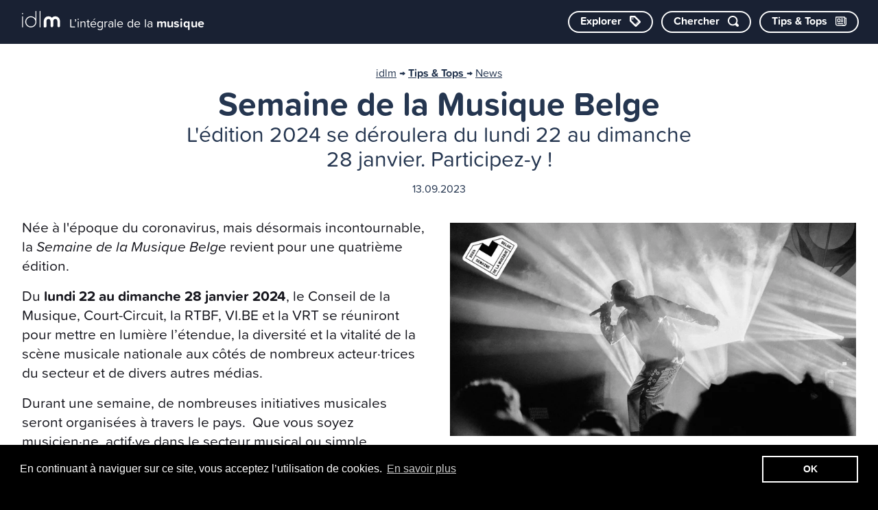

--- FILE ---
content_type: text/html; charset=UTF-8
request_url: https://www.idlm.be/fr/extras/14786-semaine-de-la-musique-belge
body_size: 8826
content:
<!doctype html>
<html lang="fr">
    <head>
        <meta charset="utf-8">
        <meta http-equiv="X-UA-Compatible" content="IE=edge">
        <title>Semaine de la Musique Belge | IDLM</title>
        <meta name="description" content="Née à l&#039;époque du coronavirus, mais désormais incontournable, la Semaine de la Musique Belge revient pour une quatrième édition.

Du lundi 22 au dimanche 28 janvier 2024, le Conseil de la Musique, Court-Circuit, la RTBF, VI.BE et la VRT se réuniront po…">
        <meta property="og:site_name" content="IDLM">
        <meta property="og:type" content="website">
        <meta property="og:title" content="Semaine de la Musique Belge">
        <meta property="og:description" content="Née à l&#039;époque du coronavirus, mais désormais incontournable, la Semaine de la Musique Belge revient pour une quatrième édition.

Du lundi 22 au dimanche 28 janvier 2024, le Conseil de la Musique, Court-Circuit, la RTBF, VI.BE et la VRT se réuniront po…">
                    <meta property="og:image" content="https://www.idlm.be/fr/image/og/news-article/14786">
            <meta property="og:image:type" content="image/png">
            <meta property="og:image:width" content="1200">
            <meta property="og:image:height" content="630">
                <meta property="og:url" content="https://www.idlm.be/fr/extras/14786-semaine-de-la-musique-belge">        <link rel="canonical" href="https://www.idlm.be/fr/extras/14786-semaine-de-la-musique-belge">                <meta name="viewport" content="width=device-width, initial-scale=1">
        <meta name="format-detection" content="telephone=no">
        <link rel="preconnect" href="https://use.typekit.net">
        <link rel="preconnect" href="https://p.typekit.net">
        <link rel="stylesheet" href="/assets/css/main.css?48f78c4d86f16df3" media="all">
                <link rel="stylesheet" href="/assets/css/print.css?2f90432bd7e905bd" media="print">
        <link rel="apple-touch-icon" sizes="180x180" href="/apple-touch-icon.png">
<link rel="icon" type="image/png" sizes="32x32" href="/favicon-32x32.png">
<link rel="icon" type="image/png" sizes="16x16" href="/favicon-16x16.png">
<link rel="manifest" href="/site.webmanifest">
<link rel="mask-icon" href="/safari-pinned-tab.svg" color="#253650">
<meta name="apple-mobile-web-app-title" content="idlm">
<meta name="application-name" content="idlm">
<meta name="msapplication-TileColor" content="#253650">
<meta name="theme-color" content="#253650">
                    <!-- Google Tag Manager -->
            <script>
                (function(w, d, s, l, i) {
                    w[l] = w[l] || [];
                    w[l].push({'gtm.start': new Date().getTime(), event: 'gtm.js'});
                    var f = d.getElementsByTagName(s)[0],
                        j = d.createElement(s),
                        dl = l != 'dataLayer'
                            ? '&l=' + l
                            : '';
                    j.async = true;
                    j.src = 'https://www.googletagmanager.com/gtm.js?id=' + i + dl;
                    f.parentNode.insertBefore(j, f);
                })(window, document, 'script', 'dataLayer', 'GTM-WHM789X');
            </script>
            <!-- End Google Tag Manager -->
            </head>
    <body>
                    <!-- Google Tag Manager (noscript) -->
            <noscript>
                <iframe src="https://www.googletagmanager.com/ns.html?id=GTM-WHM789X" height="0" width="0" style="display:none;visibility:hidden"></iframe>
            </noscript>
            <!-- End Google Tag Manager (noscript) -->
                <script>
            if (window.document.documentMode) {
                document.write(
                    '<div class="load-alert ie-alert" data-nosnippet>Vous utilisez un navigateur web <strong>obsolète</strong>. Pour une meilleure expérience, nous vous conseillons de le <a href="https://browsehappy.com/?locale=fr">mettre à jour</a>.</div>'
                );
            }
        </script>
        <noscript>
            <div class="load-alert js-alert" data-nosnippet="data-nosnippet">Pour profiter pleinement de ce site,
                <a href="https://www.whatismybrowser.com/guides/how-to-enable-javascript/auto" target="_blank">activez Javascript</a>
                sur votre navigateur.</div>
        </noscript>
        <header class="main-header">

    <a href="https://www.idlm.be/fr/" class="main-header__brand" aria-label="L’intégrale de la musique">
        <svg><use xlink:href="/assets/img/sprite.svg?4#logo"/></svg>
        <span>L’intégrale de la
            <strong>musique</strong>
        </span>
    </a>

    <nav class="main-header__nav">
        <a href="https://www.idlm.be/fr/profils/" class="cta cta--ctgr" aria-label="Explorer les catégories">
            <span>Explorer</span>
            <svg class="icon"><use xlink:href="/assets/img/sprite.svg?4#label-category"/></svg>
        </a>
        <a href="#chercher" class="cta cta--srch js-toggle-search" aria-label="Chercher par mot-clé">
            <span>Chercher</span>
            <svg class="icon"><use xlink:href="/assets/img/sprite.svg?4#search"/></svg>
        </a>
        <a href="https://www.idlm.be/fr/extras/" class="cta" aria-label="Consulter les Tips &amp; Tops">
            <span>Tips &amp; Tops</span>
            <svg class="icon"><use xlink:href="/assets/img/sprite.svg?4#newspaper"/></svg>
        </a>
    </nav>

</header>

<section class="search" aria-labelledby="search__title">
    <h6 class="visually-hidden" id="search__title">Chercher un profil</h6>
    <form class="search__form" id="search_form" action="https://www.idlm.be/fr/profils/" method="get">
        <label class="visually-hidden" for="suggestions">Suggestions</label>
        <input type="text" class="search__input" data-remote-url="https://www.idlm.be/fr/search-json" placeholder="Tapez un mot-clé" name="q" id="suggestions" autocomplete="off">
        <button type="submit" class="search__submit"><svg class="icon"><use xlink:href="/assets/img/sprite.svg?4#search"/></svg><span>Ok</span></button>
    <button class="search__close">
        <svg class="icon"><use xlink:href="/assets/img/sprite.svg?4#close"/></svg>
    </button>
    </form>
</section>
        <main class="main-container">
            
<div class="section section--white">
    <article class="page page--news">
        <div class="wrapper">

            <header class="page__header">

                <div class="breadcrumb">
                    <a href="https://www.idlm.be/fr/">idlm</a>
                    &rarr;
                    <a href="https://www.idlm.be/fr/extras/">
                        <strong>Tips &amp; Tops</strong>
                    </a>
                                            &rarr;
                                                    <a href="https://www.idlm.be/fr/extras/?category=800">News</a>
                                                            </div>

                <h1 class="title title--header">Semaine de la Musique Belge </h1>

                                    <h2 class="subtitle subtitle--header">L&#039;édition 2024 se déroulera du lundi 22 au dimanche 28 janvier. Participez-y ! </h2>
                
                
                <div class="page__cartridge">

                    <time class="page__time" datetime="2023-09-13 12:09">13.09.2023</time>

                    
                                    </div>

            </header>

                                                                <figure class="page__figure">
                                        <picture><!--[if IE 9]><video style="display: none;"><![endif]-->
<source srcset="/fr/ri/ftw_webp_240/image/9439/6aeec3b45c20c61c7f9cb3a2009dc0ab 240w" data-srcset="/fr/ri/ftw_webp_240/image/9439/6aeec3b45c20c61c7f9cb3a2009dc0ab 240w, /fr/ri/ftw_webp_288/image/9439/6aeec3b45c20c61c7f9cb3a2009dc0ab 288w, /fr/ri/ftw_webp_384/image/9439/6aeec3b45c20c61c7f9cb3a2009dc0ab 384w, /fr/ri/ftw_webp_480/image/9439/6aeec3b45c20c61c7f9cb3a2009dc0ab 480w, /fr/ri/ftw_webp_576/image/9439/6aeec3b45c20c61c7f9cb3a2009dc0ab 576w, /fr/ri/ftw_webp_768/image/9439/6aeec3b45c20c61c7f9cb3a2009dc0ab 768w, /fr/ri/ftw_webp_960/image/9439/6aeec3b45c20c61c7f9cb3a2009dc0ab 960w, /fr/ri/ftw_webp_1152/image/9439/6aeec3b45c20c61c7f9cb3a2009dc0ab 1152w, /fr/ri/ftw_webp_1536/image/9439/6aeec3b45c20c61c7f9cb3a2009dc0ab 1536w, /fr/ri/ftw_webp_1920/image/9439/6aeec3b45c20c61c7f9cb3a2009dc0ab 1920w, /fr/ri/ftw_webp_2304/image/9439/6aeec3b45c20c61c7f9cb3a2009dc0ab 2304w" type="image/webp" sizes="1vw">
<source srcset="/fr/ri/ftw_240/image/9439/6aeec3b45c20c61c7f9cb3a2009dc0ab 240w" data-srcset="/fr/ri/ftw_240/image/9439/6aeec3b45c20c61c7f9cb3a2009dc0ab 240w, /fr/ri/ftw_288/image/9439/6aeec3b45c20c61c7f9cb3a2009dc0ab 288w, /fr/ri/ftw_384/image/9439/6aeec3b45c20c61c7f9cb3a2009dc0ab 384w, /fr/ri/ftw_480/image/9439/6aeec3b45c20c61c7f9cb3a2009dc0ab 480w, /fr/ri/ftw_576/image/9439/6aeec3b45c20c61c7f9cb3a2009dc0ab 576w, /fr/ri/ftw_768/image/9439/6aeec3b45c20c61c7f9cb3a2009dc0ab 768w, /fr/ri/ftw_960/image/9439/6aeec3b45c20c61c7f9cb3a2009dc0ab 960w, /fr/ri/ftw_1152/image/9439/6aeec3b45c20c61c7f9cb3a2009dc0ab 1152w, /fr/ri/ftw_1536/image/9439/6aeec3b45c20c61c7f9cb3a2009dc0ab 1536w, /fr/ri/ftw_1920/image/9439/6aeec3b45c20c61c7f9cb3a2009dc0ab 1920w, /fr/ri/ftw_2304/image/9439/6aeec3b45c20c61c7f9cb3a2009dc0ab 2304w" sizes="1vw">
<!--[if IE 9]></video><![endif]-->
<img src="/fr/ri/ftw_placeholder/image/9439/6aeec3b45c20c61c7f9cb3a2009dc0ab" data-sizes="auto" data-parent-fit="contain" data-aspectratio="1.9045200609446" data-object-fit="contain" class="lazyload full" alt="" title="">
</picture>

                
                    </figure>
                            
            
            <div class="text">
                <p>N&eacute;e &agrave; l&#39;&eacute;poque du coronavirus, mais d&eacute;sormais incontournable, la <em>Semaine de la Musique Belge</em> revient pour une quatri&egrave;me &eacute;dition.</p>

<p>Du<strong> lundi 22 au dimanche 28 janvier 2024</strong>, le Conseil de la Musique, Court-Circuit, la RTBF, VI.BE et la VRT se r&eacute;uniront pour mettre en lumi&egrave;re l&rsquo;&eacute;tendue, la diversit&eacute; et la vitalit&eacute; de la sc&egrave;ne musicale nationale aux c&ocirc;t&eacute;s de nombreux acteur&middot;trices du secteur et de divers autres m&eacute;dias.</p>

<p>Durant une semaine, de nombreuses initiatives musicales seront organis&eacute;es &agrave; travers le pays. &nbsp;Que vous soyez musicien&middot;ne, actif&middot;ve dans le secteur musical ou simple m&eacute;lomane, toutes les initiatives sont bienvenues. Labels, disquaires, salles de concerts, centres culturels, agences de booking et de management mais &eacute;galement &eacute;coles, biblioth&egrave;ques ou m&ecirc;me boulangeries ou boucheries peuvent se joindre &agrave; l&rsquo;&eacute;v&eacute;nement. &nbsp;La <em>Semaine de la Musique Belge </em>peut s&rsquo;immiscer dans tous les secteurs de la vie car c&rsquo;est vous qui la faites vivre !</p>

<p>Vous souhaitez y participer ? C&rsquo;est simple ! Nous vous invitons &agrave; organiser une action, quelle qu&#39;elle soit, petite ou grande, &agrave; l&rsquo;enregistrer sur le site <a href="https://www.weekvandebelgischemuziek.be/fr">semainedelamusiquebelge.be</a>, et ensuite la relayer sur vos r&eacute;seaux en utilisant les visuels officiels t&eacute;l&eacute;chargeables sur le site ainsi que le hashtag #semainedelamusiquebelge.</p>

<p>Court-Circuit, le Conseil de la Musique et VI.BE coordonneront la communication globale de l&rsquo;&eacute;v&eacute;nement.</p>

<p>Des projets fous ? Une question ou un besoin d&rsquo;informations suppl&eacute;mentaires, contactez-nous &agrave; cette adresse : smb@conseildelamusique.be</p>

<p>&nbsp;</p>

            </div>

            
                        
                        
            
                                                    
                            <div class="tab">
                    <nav class="tab__menu">
                                                                            <a href="#profils" class="tab__link">
                                <svg class="icon"><use xlink:href="/assets/img/sprite.svg?4#id"/></svg>
                                Profils</a>
                                            </nav>

                    
                                            <div class="tab__content" id="profils">
                            <h6 class="tab__title">Profils</h6>
                            <div class="grid grid--4 masonry">
                                <ul class="inner-grid">
                                                                        <li class="item item--profile">

    <a href="https://www.idlm.be/fr/profils/735-court-circuit" class="item__wrapper">

                    <figure class="logo logo--card">
                                        <div class="logo__inner" style="width: 96px; height: 47.242834925572px;">
    <img src="/fr/ri/ftmd_logo/image/10435/394025918254a5d1355c04b2cf0ce428" srcset="/fr/ri/ftmd_logo/image/10435/394025918254a5d1355c04b2cf0ce428 1x" data-srcset="/fr/ri/ftmd_logo/image/10435/394025918254a5d1355c04b2cf0ce428 1x, /fr/ri/ftmd_logo_2x/image/10435/394025918254a5d1355c04b2cf0ce428 2x" class="lazyload" alt="" title="© photo : Court-Circuit ">
</div>

            </figure>
        
        <h2 class="title">
            Court-Circuit
        </h2>

                                    <p class="label label--category">
                    <svg class="icon">
                        <use xlink:href="/assets/img/sprite.svg?4#label-category"></use>
                    </svg>Centres de ressources<span>, </span>Concours régionaux &amp; Tremplins<span>, </span>Membres (fédérations professionnelles)</p>
                                        <p class="label label--genre">
                    <svg class="icon">
                        <use xlink:href="/assets/img/sprite.svg?4#label-genre"></use>
                    </svg>
                                            <strong>Blues</strong>
                                                <span> | </span>                                            <strong>Electro</strong>
                                                <span> | </span>                                            <strong>Jazz</strong>
                                                <span> | </span>                                            <strong>Jeune Public</strong>
                                                <span> | </span>                                            <strong>Pop - Rock - Folk</strong>
                                                <span> | </span>                                            <strong>Rap - Urbain - Soul</strong>
                                                                                                         </p>
                    
                    <p class="teaser">
                Active depuis 1992, l’asbl Court-Circuit est la fédération professionnelle qui rassemble les lieux et les organisations de concerts du secteur des musiques actuelles. Elle oeuvre à la professionnalisation de ses membres, à la structuration et à la mise e…
            </p>
        
    </a>
</li>

                                    <li class="item item--profile">

    <a href="https://www.idlm.be/fr/profils/7000-rtbf" class="item__wrapper">

                    <figure class="logo logo--card">
                                        <div class="logo__inner" style="width: 96px; height: 36.149625935162px;">
    <img src="/fr/ri/ftmd_logo/image/4207/b37c00c1782661296c34e7d85821d027" srcset="/fr/ri/ftmd_logo/image/4207/b37c00c1782661296c34e7d85821d027 1x" data-srcset="/fr/ri/ftmd_logo/image/4207/b37c00c1782661296c34e7d85821d027 1x, /fr/ri/ftmd_logo_2x/image/4207/b37c00c1782661296c34e7d85821d027 2x" class="lazyload" alt="" title="© photo : DR">
</div>

            </figure>
        
        <h2 class="title">
            RTBF
        </h2>

                                    <p class="label label--category">
                    <svg class="icon">
                        <use xlink:href="/assets/img/sprite.svg?4#label-category"></use>
                    </svg>Radios publiques<span>, </span>Télévisions publiques</p>
                                
                    <p class="teaser">
                La Radio-télévision belge de la Fédération Wallonie-Bruxelles (RTBF) est une entreprise publique autonome à caractère culturel. Active en télévision, en radio, sur le web et les réseaux sociaux, la RTBF est un acteur de sa communauté et moteur d’expressi…
            </p>
        
    </a>
</li>

                                    <li class="item item--profile">

    <a href="https://www.idlm.be/fr/profils/5896-la-semaine-de-la-musique-belge" class="item__wrapper">

                    <figure class="logo logo--card">
                                        <div class="logo__inner" style="width: 96px; height: 96px;">
    <img src="/fr/ri/ftmd_logo/image/9438/6292afa689d9b27f0c78b4e9a0829b7b" srcset="/fr/ri/ftmd_logo/image/9438/6292afa689d9b27f0c78b4e9a0829b7b 1x" data-srcset="/fr/ri/ftmd_logo/image/9438/6292afa689d9b27f0c78b4e9a0829b7b 1x, /fr/ri/ftmd_logo_2x/image/9438/6292afa689d9b27f0c78b4e9a0829b7b 2x" class="lazyload" alt="" title="">
</div>

            </figure>
        
        <h2 class="title">
            La Semaine de la Musique Belge
        </h2>

                                    <p class="label label--category">
                    <svg class="icon">
                        <use xlink:href="/assets/img/sprite.svg?4#label-category"></use>
                    </svg>Festivals &amp; Manifestations</p>
                                
                    <p class="teaser">
                Fin janvier à début février, a lieu la semaine de la musique belge qui sera célébrée partout en Belgique, que ce soit en radio, à la télévision, dans les magasins de musique, les salles de concert, les clubs, les écoles, les centres culturels, les biblio…
            </p>
        
    </a>
</li>

                                
                                </ul>
                            </div>
                        </div>
                    
                </div>
            
        </div>

    </article>

</div>

    <div class="section">
        <div class="wrapper">
            <nav class="pager">
                <h6 class="visually-hidden">Navigation</h6>
                                    <div class="pager__arrow pager__arrow--prev">
                        <a href="https://www.idlm.be/fr/extras/14799">
                            <svg class="icon"><use xlink:href="/assets/img/sprite.svg?4#circle-left"/></svg>
                            <span>Précédent</span>
                        </a>
                    </div>
                                                    <div class="pager__arrow pager__arrow--next">
                        <a href="https://www.idlm.be/fr/extras/14802">
                            <span>Suivant</span>
                            <svg class="icon"><use xlink:href="/assets/img/sprite.svg?4#circle-right"/></svg>
                        </a>
                    </div>
                            </nav>
        </div>
    </div>


        </main>
                <footer class="footer">

    <div class="footer__top">
        <div class="footer__brand">
            <a href="https://www.idlm.be/fr/">
                <svg><use xlink:href="/assets/img/sprite.svg?4#logo"/></svg>
                <span>L’intégrale de la
                    <strong>musique</strong>
                </span>
            </a>
        </div>

        <ul class="footer__nav">
            <li>
                <a href="/fr/page/15-a-propos" class="cta">À&nbsp;propos
                    <svg class="icon"><use xlink:href="/assets/img/sprite.svg?4#info"/></svg>
                </a>
            </li>
            <li>
                <a href="/fr/advanced-search" class="cta">Recherche avancée
                    <svg class="icon"><use xlink:href="/assets/img/sprite.svg?4#searchplus"/></svg>
                </a>
            </li>
            <li>
                <a href="/fr/page/14003-faq" class="cta">F.A.Q.
                    <svg class="icon"><use xlink:href="/assets/img/sprite.svg?4#faq"/></svg>
                </a>
            </li>
            <li>
                <a href="/fr/page/14004-contact" class="cta">Contact
                    <svg class="icon"><use xlink:href="/assets/img/sprite.svg?4#email"/></svg>
                </a>
            </li>
            <li>
                <a href="/fr/page/17-mentions-legales" class="cta">Mentions&nbsp;légales
                    <svg class="icon"><use xlink:href="/assets/img/sprite.svg?4#scales"/></svg>
                </a>
            </li>
        </ul>
    </div>

    <div class="footer__bottom">

        <address class="footer__cdm">
            <span>Édité par le
                <a href="https://www.conseildelamusique.be/" target="_blank" rel="noopener">Conseil de la Musique</a>
            </span>
            <a href="https://www.conseildelamusique.be/" target="_blank" rel="noopener" title="Conseil de la Musique">
                <svg xmlns="http://www.w3.org/2000/svg" version="1.1" x="0px" y="0px" viewbox="0 0 256 256">
                    <ellipse fill="#16161d" cx="128" cy="128" rx="128" ry="128"></ellipse>
                    <ellipse fill="#FFFFFF" cx="128" cy="128" rx="116" ry="116"></ellipse>
                    <path
                        fill="#16161d"
                        d="M114.018 73.23c-8.142-8.595-19.638-13.975-32.406-13.975-24.694 0-44.696 20-44.696 44.665 0 24.687 20.002 44.706 44.696 44.706 12.714 0 24.18-5.352 32.308-13.896l-9.1-10.396c-5.67 6.457-13.95 10.533-23.208 10.533-17.1 0-30.945-13.866-30.945-30.946 0-17.08 13.845-30.924 30.945-30.924 8.972 0 17.025 3.852 22.68 9.965l9.726-9.73zM184.735 103.93h-6.885V52.376l-32.658 32.652V52.376L109.1 88.466l9.45 9.448 14.606-14.602v30.936l30.924-30.936.01 34.366h6.877l13.768-13.748zM127.36 167.328h-1.563v-15.666h1.746c5.415 0 8.26 3.947 8.26 7.838 0 3.812-2.965 7.828-8.444 7.828"></path>
                    <path
                        fill="#16161d"
                        d="M153.046 152.475v14.865h7.898l.832-1.694h-7.027v-14.033l-1.704.862zM137.806 151.662v15.666h7.997l.437-1.508h-6.738v-5.644h5.15v-1.518h-5.15v-5.47h5.54l.006-1.526h-7.242zM170.27 151.318l-.048-.117-7.76 16.14h1.854l2.978-6.203h5.97l3.065 6.174.02.03h1.86l-7.94-16.022zM142.197 189.477h-1.65l-1.496-11.153-5.78 11.104-5.51-10.848-1.487 10.897h-1.697l.01-.08 2.29-16.217 6.526 12.738 6.612-12.738 2.183 16.297zM150.104 189.867c-3.28 0-5.65-2.154-5.65-5.113v-10.22l1.702-.845v10.825c0 2.227 1.612 3.734 3.986 3.734 2.6 0 4.09-1.726 4.09-4.76v-8.958l1.703-.844v14.955l-1.527.86v-1.774c-1.03 1.403-2.46 2.137-4.304 2.137M162.157 189.867c-1.527 0-2.772-.725-3.82-2.232l-.02-.03.832-1.392.052.078c.978 1.335 1.98 1.96 3.076 1.96 1.51 0 2.724-1.3 2.724-2.87 0-1.167-.48-2.048-2.96-3.104-2.342-1.002-3.507-2.47-3.507-4.48 0-2.528 1.898-4.45 4.4-4.45 1.272 0 2.254.432 3.428 1.51l.04.04-.914 1.45-.047-.07c-.854-.95-1.62-1.322-2.685-1.322-1.53 0-2.52 1.393-2.52 2.686 0 1.46 1.01 2.578 3.038 3.36 2.254.872 3.43 2.372 3.43 4.34 0 2.224-1.705 4.527-4.55 4.527"></path>
                    <path
                        fill="#16161d"
                        d="M169.4 174.553v14.924h1.704V173.71l-1.704.843zM198.268 189.867c-3.27 0-5.672-2.154-5.672-5.113v-10.22l1.703-.845v10.825c0 2.227 1.63 3.734 4.007 3.734 2.6 0 4.1-1.726 4.1-4.76v-8.958l1.687-.844v14.955l-1.52.86v-1.792c-1 1.423-2.44 2.157-4.306 2.157"></path>
                    <path
                        fill="#16161d"
                        d="M207.218 173.738v15.73h8.015l.402-1.52H208.9v-5.673h5.16v-1.51h-5.16v-5.497h5.55v-1.53h-7.232zM188.334 186.918c1.263-1.52 1.94-3.42 1.94-5.3 0-4.077-3.147-8.272-8.418-8.272-5.245 0-8.4 4.195-8.4 8.273 0 4.044 3.155 8.247 8.4 8.247 1.655 0 3.07-.412 4.262-1.076l2.86.694-.644-2.566zM132.81 145.42c-5.15 0-8.242-4.107-8.242-8.076 0-3.957 3.092-8.07 8.243-8.07 1.793 0 3.603.643 4.95 1.73l.042.03-.79 1.45-.063-.06c-1.108-1.02-2.573-1.567-4.14-1.567-3.644 0-6.49 2.844-6.49 6.486 0 3.656 2.847 6.498 6.49 6.498 1.37 0 2.988-.587 4.202-1.56l.067-.037.88 1.344-.05.037c-1.456 1.138-3.318 1.796-5.1 1.796M146.756 145.41c-5.158 0-8.234-4.107-8.234-8.074 0-3.95 3.076-8.062 8.234-8.062 5.153 0 8.24 4.113 8.24 8.062 0 3.967-3.087 8.074-8.24 8.074"></path>
                    <path
                        fill="#16161d"
                        d="M169.792 145.527l-11.19-12.172v11.684h-1.676V129.3l11.2 12.21v-11.053l1.666-.844v15.914zM175.856 145.42c-1.48 0-2.692-.695-3.75-2.158l-.02-.037.813-1.37.045.067c.98 1.312 1.944 1.92 3.03 1.92 1.468 0 2.667-1.256 2.667-2.803 0-1.157-.483-2.01-2.882-3.048-2.304-.98-3.45-2.39-3.45-4.37 0-2.47 1.853-4.35 4.32-4.35 1.236 0 2.217.43 3.335 1.487l.04.038-.872 1.402-.05-.06c-.833-.933-1.58-1.284-2.628-1.284-1.51 0-2.46 1.344-2.46 2.617 0 1.43.97 2.508 2.96 3.29 2.178.845 3.352 2.294 3.352 4.235 0 2.158-1.664 4.422-4.45 4.422"></path>
                    <path fill="#16161d" d="M197.182 130.445v14.582h7.764l.832-1.656h-6.92v-13.757l-1.676.832zM192.77 130.457v14.57h1.667v-15.414l-1.666.844zM182.562 129.65v15.377h7.818l.433-1.47h-6.585V138h5.047v-1.488h-5.047v-5.37h5.428v-1.492h-7.094z"></path>
                    <path
                        fill="#FFFFFF"
                        d="M127.494 153.275v12.47c4.805-.12 6.51-3.48 6.51-6.372 0-3.428-2.722-6.098-6.212-6.098h-.298zM168.07 159.52l2.107-4.83 2.282 4.83h-4.39zM175.25 181.62c0-3.747 2.892-6.667 6.606-6.667 3.712 0 6.633 2.92 6.633 6.666 0 3.72-2.922 6.63-6.634 6.63-3.714 0-6.607-2.91-6.607-6.63M146.756 130.848c-3.638 0-6.495 2.854-6.495 6.488 0 3.664 2.858 6.506 6.496 6.506 3.644 0 6.477-2.842 6.477-6.506 0-3.635-2.834-6.488-6.477-6.488"></path>
                </svg>
            </a>
        </address>

        <address class="footer__fwb">
            <span>Avec&nbsp;le&nbsp;soutien de&nbsp;la&nbsp;<a href="http://www.creationartistique.cfwb.be/" target="_blank" rel="noopener">Fédération&nbsp;Wallonie-Bruxelles</a>
            </span>
            <a href="http://www.creationartistique.cfwb.be/" target="_blank" rel="noopener" title="Fédération Wallonie-Bruxelles">
                <svg><use xlink:href="/assets/img/sprite.svg?4#fwb"/></svg>
            </a>
        </address>

        <address class="footer__credits">
            <span>Illustrations&nbsp;:
                <a href="https://greygouar.ultra-book.com/" target="_blank" rel="noopener">Greygouar</a>
            </span>
            |
            <span>Website&nbsp;:
                <a href="https://www.tentwelve.com" target="_blank" rel="noopener">Tentwelve</a>
            </span>
        </address>
    </div>
</footer>
                    <script src="https://ajax.googleapis.com/ajax/libs/jquery/3.5.1/jquery.min.js" integrity="sha384-ZvpUoO/+PpLXR1lu4jmpXWu80pZlYUAfxl5NsBMWOEPSjUn/6Z/hRTt8+pR6L4N2" crossorigin="anonymous"></script>
            <script>
                window.jQuery || document.write('<script defer src="/assets/js/vendor/jquery-3.5.1.min.js"><\/script>')
            </script>
                <script>
            var basepath = '';
        </script>
        <script defer="defer" src="/assets/js/plugins.min.js?d189d4f0ed832b5a"></script>
        <script defer="defer" src="/assets/js/main.min.js?81dfe347d5d0e972"></script>
        
        <link rel="stylesheet" type="text/css" href="//cdnjs.cloudflare.com/ajax/libs/cookieconsent2/3.0.3/cookieconsent.min.css" />
        <script src="//cdnjs.cloudflare.com/ajax/libs/cookieconsent2/3.0.3/cookieconsent.min.js"></script>
        <script>
        	window.addEventListener("load", function(){
        		window.cookieconsent.initialise({
        			"palette": {
        				"popup": {
        					"background": "#000"
        				},
        				"button": {
        					"background": "transparent",
        					"text": "#fff",
        					"border": "#fff"
        				}
        			},
        			"content": {
        				"message": "En continuant à naviguer sur ce site, vous acceptez l’utilisation de cookies.",
        				"dismiss": "OK",
        				"link": "En savoir plus",
        				"href": "/fr/page/17-mentions-legales"
        			}
        		})});
        </script>

    </body>
</html>


--- FILE ---
content_type: image/svg+xml
request_url: https://www.idlm.be/assets/img/disk.svg
body_size: 395
content:
<svg xmlns="http://www.w3.org/2000/svg" viewBox="0 0 25.2 25.2">
    <path d="M12.6 0C5.6 0 0 5.6 0 12.6s5.6 12.6 12.6 12.6c6.9 0 12.6-5.6 12.6-12.6S19.5 0 12.6 0zm0 22.7C7 22.7 2.5 18.2 2.5 12.6S7 2.5 12.6 2.5 22.7 7 22.7 12.6s-4.5 10.1-10.1 10.1z" fill="white"/>
    <path d="M12.6 11.8c-.4 0-.8.4-.8.8s.4.8.8.8.8-.4.8-.8c0-.5-.4-.8-.8-.8z" fill="white"/>
    <path d="M12.6 9c-2 0-3.6 1.6-3.6 3.6s1.6 3.6 3.6 3.6 3.6-1.6 3.6-3.6S14.6 9 12.6 9zm0 5.7c-1.2 0-2.1-.9-2.1-2.1 0-1.2.9-2.1 2.1-2.1s2.1.9 2.1 2.1c0 1.1-1 2.1-2.1 2.1zM12.6 20.9c-4.6 0-8.3-3.7-8.3-8.3 0-.2-.2-.4-.4-.4s-.4.2-.4.4c0 5 4 9 9 9 .2 0 .4-.2.4-.4.1-.2-.1-.3-.3-.3zM12.6 3.6c-.2 0-.4.2-.4.4s.2.4.4.4c4.6 0 8.3 3.7 8.3 8.3 0 .2.2.4.4.4s.4-.2.4-.4c-.1-5.1-4.1-9.1-9.1-9.1z" fill="white"/>
    <path d="M12.6 19c-3.6 0-6.4-2.9-6.4-6.4 0-.2-.2-.4-.4-.4s-.4.2-.4.4c0 4 3.2 7.2 7.2 7.2.2 0 .4-.2.4-.4s-.2-.4-.4-.4zM12.6 5.4c-.2 0-.4.2-.4.4s.2.4.4.4c3.6 0 6.4 2.9 6.4 6.5 0 .2.2.4.4.4s.4-.2.4-.4c0-4.1-3.2-7.3-7.2-7.3z" fill="white"/>
    <path d="M12.6 17.2C10 17.2 8 15.1 8 12.6c0-.2-.2-.4-.4-.4s-.4.2-.4.4c0 3 2.4 5.4 5.4 5.4.2 0 .4-.2.4-.4s-.2-.4-.4-.4zM12.6 7.2c-.2 0-.4.2-.4.4s.2.4.4.4c2.6 0 4.6 2.1 4.6 4.6 0 .2.2.4.4.4s.4-.2.4-.4c0-3-2.4-5.4-5.4-5.4z" fill="white"/>
</svg>


--- FILE ---
content_type: text/plain
request_url: https://www.google-analytics.com/j/collect?v=1&_v=j102&aip=1&a=893823735&t=pageview&_s=1&dl=https%3A%2F%2Fwww.idlm.be%2Ffr%2Fextras%2F14786-semaine-de-la-musique-belge&ul=en-us%40posix&dt=Semaine%20de%20la%20Musique%20Belge%20%7C%20IDLM&sr=1280x720&vp=1280x720&_u=YEBAAEABAAAAACAAI~&jid=739837359&gjid=2015227074&cid=147520879.1769901181&tid=UA-38676177-4&_gid=1190285226.1769901181&_r=1&_slc=1&gtm=45He61r1n81WHM789Xza200&gcd=13l3l3l3l1l1&dma=0&tag_exp=103116026~103200004~104527906~104528500~104684208~104684211~115938465~115938469~116185181~116185182~116988316~117041588&z=694857485
body_size: -448
content:
2,cG-JT6TQ6J2FM